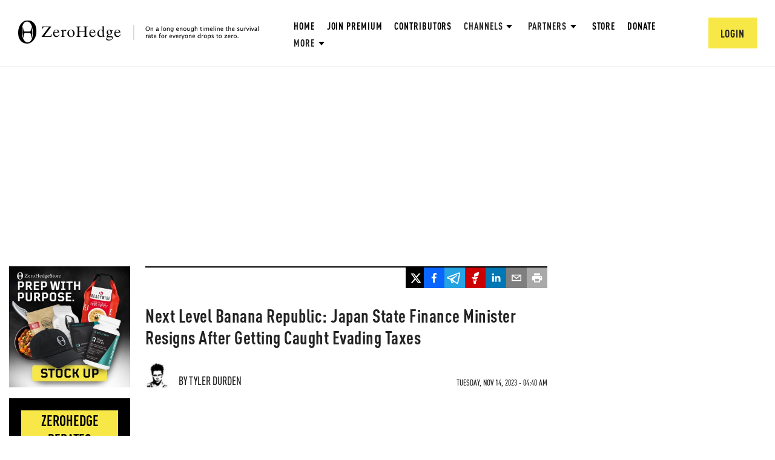

--- FILE ---
content_type: text/html; charset=utf-8
request_url: https://www.google.com/recaptcha/api2/anchor?ar=1&k=6Lf9pkArAAAAAKgScK2yiz-5_oR0SY35KUtoHodU&co=aHR0cHM6Ly93d3cuemVyb2hlZGdlLmNvbTo0NDM.&hl=en&v=7gg7H51Q-naNfhmCP3_R47ho&size=invisible&anchor-ms=20000&execute-ms=15000&cb=2wx7oxge59sv
body_size: 48171
content:
<!DOCTYPE HTML><html dir="ltr" lang="en"><head><meta http-equiv="Content-Type" content="text/html; charset=UTF-8">
<meta http-equiv="X-UA-Compatible" content="IE=edge">
<title>reCAPTCHA</title>
<style type="text/css">
/* cyrillic-ext */
@font-face {
  font-family: 'Roboto';
  font-style: normal;
  font-weight: 400;
  font-stretch: 100%;
  src: url(//fonts.gstatic.com/s/roboto/v48/KFO7CnqEu92Fr1ME7kSn66aGLdTylUAMa3GUBHMdazTgWw.woff2) format('woff2');
  unicode-range: U+0460-052F, U+1C80-1C8A, U+20B4, U+2DE0-2DFF, U+A640-A69F, U+FE2E-FE2F;
}
/* cyrillic */
@font-face {
  font-family: 'Roboto';
  font-style: normal;
  font-weight: 400;
  font-stretch: 100%;
  src: url(//fonts.gstatic.com/s/roboto/v48/KFO7CnqEu92Fr1ME7kSn66aGLdTylUAMa3iUBHMdazTgWw.woff2) format('woff2');
  unicode-range: U+0301, U+0400-045F, U+0490-0491, U+04B0-04B1, U+2116;
}
/* greek-ext */
@font-face {
  font-family: 'Roboto';
  font-style: normal;
  font-weight: 400;
  font-stretch: 100%;
  src: url(//fonts.gstatic.com/s/roboto/v48/KFO7CnqEu92Fr1ME7kSn66aGLdTylUAMa3CUBHMdazTgWw.woff2) format('woff2');
  unicode-range: U+1F00-1FFF;
}
/* greek */
@font-face {
  font-family: 'Roboto';
  font-style: normal;
  font-weight: 400;
  font-stretch: 100%;
  src: url(//fonts.gstatic.com/s/roboto/v48/KFO7CnqEu92Fr1ME7kSn66aGLdTylUAMa3-UBHMdazTgWw.woff2) format('woff2');
  unicode-range: U+0370-0377, U+037A-037F, U+0384-038A, U+038C, U+038E-03A1, U+03A3-03FF;
}
/* math */
@font-face {
  font-family: 'Roboto';
  font-style: normal;
  font-weight: 400;
  font-stretch: 100%;
  src: url(//fonts.gstatic.com/s/roboto/v48/KFO7CnqEu92Fr1ME7kSn66aGLdTylUAMawCUBHMdazTgWw.woff2) format('woff2');
  unicode-range: U+0302-0303, U+0305, U+0307-0308, U+0310, U+0312, U+0315, U+031A, U+0326-0327, U+032C, U+032F-0330, U+0332-0333, U+0338, U+033A, U+0346, U+034D, U+0391-03A1, U+03A3-03A9, U+03B1-03C9, U+03D1, U+03D5-03D6, U+03F0-03F1, U+03F4-03F5, U+2016-2017, U+2034-2038, U+203C, U+2040, U+2043, U+2047, U+2050, U+2057, U+205F, U+2070-2071, U+2074-208E, U+2090-209C, U+20D0-20DC, U+20E1, U+20E5-20EF, U+2100-2112, U+2114-2115, U+2117-2121, U+2123-214F, U+2190, U+2192, U+2194-21AE, U+21B0-21E5, U+21F1-21F2, U+21F4-2211, U+2213-2214, U+2216-22FF, U+2308-230B, U+2310, U+2319, U+231C-2321, U+2336-237A, U+237C, U+2395, U+239B-23B7, U+23D0, U+23DC-23E1, U+2474-2475, U+25AF, U+25B3, U+25B7, U+25BD, U+25C1, U+25CA, U+25CC, U+25FB, U+266D-266F, U+27C0-27FF, U+2900-2AFF, U+2B0E-2B11, U+2B30-2B4C, U+2BFE, U+3030, U+FF5B, U+FF5D, U+1D400-1D7FF, U+1EE00-1EEFF;
}
/* symbols */
@font-face {
  font-family: 'Roboto';
  font-style: normal;
  font-weight: 400;
  font-stretch: 100%;
  src: url(//fonts.gstatic.com/s/roboto/v48/KFO7CnqEu92Fr1ME7kSn66aGLdTylUAMaxKUBHMdazTgWw.woff2) format('woff2');
  unicode-range: U+0001-000C, U+000E-001F, U+007F-009F, U+20DD-20E0, U+20E2-20E4, U+2150-218F, U+2190, U+2192, U+2194-2199, U+21AF, U+21E6-21F0, U+21F3, U+2218-2219, U+2299, U+22C4-22C6, U+2300-243F, U+2440-244A, U+2460-24FF, U+25A0-27BF, U+2800-28FF, U+2921-2922, U+2981, U+29BF, U+29EB, U+2B00-2BFF, U+4DC0-4DFF, U+FFF9-FFFB, U+10140-1018E, U+10190-1019C, U+101A0, U+101D0-101FD, U+102E0-102FB, U+10E60-10E7E, U+1D2C0-1D2D3, U+1D2E0-1D37F, U+1F000-1F0FF, U+1F100-1F1AD, U+1F1E6-1F1FF, U+1F30D-1F30F, U+1F315, U+1F31C, U+1F31E, U+1F320-1F32C, U+1F336, U+1F378, U+1F37D, U+1F382, U+1F393-1F39F, U+1F3A7-1F3A8, U+1F3AC-1F3AF, U+1F3C2, U+1F3C4-1F3C6, U+1F3CA-1F3CE, U+1F3D4-1F3E0, U+1F3ED, U+1F3F1-1F3F3, U+1F3F5-1F3F7, U+1F408, U+1F415, U+1F41F, U+1F426, U+1F43F, U+1F441-1F442, U+1F444, U+1F446-1F449, U+1F44C-1F44E, U+1F453, U+1F46A, U+1F47D, U+1F4A3, U+1F4B0, U+1F4B3, U+1F4B9, U+1F4BB, U+1F4BF, U+1F4C8-1F4CB, U+1F4D6, U+1F4DA, U+1F4DF, U+1F4E3-1F4E6, U+1F4EA-1F4ED, U+1F4F7, U+1F4F9-1F4FB, U+1F4FD-1F4FE, U+1F503, U+1F507-1F50B, U+1F50D, U+1F512-1F513, U+1F53E-1F54A, U+1F54F-1F5FA, U+1F610, U+1F650-1F67F, U+1F687, U+1F68D, U+1F691, U+1F694, U+1F698, U+1F6AD, U+1F6B2, U+1F6B9-1F6BA, U+1F6BC, U+1F6C6-1F6CF, U+1F6D3-1F6D7, U+1F6E0-1F6EA, U+1F6F0-1F6F3, U+1F6F7-1F6FC, U+1F700-1F7FF, U+1F800-1F80B, U+1F810-1F847, U+1F850-1F859, U+1F860-1F887, U+1F890-1F8AD, U+1F8B0-1F8BB, U+1F8C0-1F8C1, U+1F900-1F90B, U+1F93B, U+1F946, U+1F984, U+1F996, U+1F9E9, U+1FA00-1FA6F, U+1FA70-1FA7C, U+1FA80-1FA89, U+1FA8F-1FAC6, U+1FACE-1FADC, U+1FADF-1FAE9, U+1FAF0-1FAF8, U+1FB00-1FBFF;
}
/* vietnamese */
@font-face {
  font-family: 'Roboto';
  font-style: normal;
  font-weight: 400;
  font-stretch: 100%;
  src: url(//fonts.gstatic.com/s/roboto/v48/KFO7CnqEu92Fr1ME7kSn66aGLdTylUAMa3OUBHMdazTgWw.woff2) format('woff2');
  unicode-range: U+0102-0103, U+0110-0111, U+0128-0129, U+0168-0169, U+01A0-01A1, U+01AF-01B0, U+0300-0301, U+0303-0304, U+0308-0309, U+0323, U+0329, U+1EA0-1EF9, U+20AB;
}
/* latin-ext */
@font-face {
  font-family: 'Roboto';
  font-style: normal;
  font-weight: 400;
  font-stretch: 100%;
  src: url(//fonts.gstatic.com/s/roboto/v48/KFO7CnqEu92Fr1ME7kSn66aGLdTylUAMa3KUBHMdazTgWw.woff2) format('woff2');
  unicode-range: U+0100-02BA, U+02BD-02C5, U+02C7-02CC, U+02CE-02D7, U+02DD-02FF, U+0304, U+0308, U+0329, U+1D00-1DBF, U+1E00-1E9F, U+1EF2-1EFF, U+2020, U+20A0-20AB, U+20AD-20C0, U+2113, U+2C60-2C7F, U+A720-A7FF;
}
/* latin */
@font-face {
  font-family: 'Roboto';
  font-style: normal;
  font-weight: 400;
  font-stretch: 100%;
  src: url(//fonts.gstatic.com/s/roboto/v48/KFO7CnqEu92Fr1ME7kSn66aGLdTylUAMa3yUBHMdazQ.woff2) format('woff2');
  unicode-range: U+0000-00FF, U+0131, U+0152-0153, U+02BB-02BC, U+02C6, U+02DA, U+02DC, U+0304, U+0308, U+0329, U+2000-206F, U+20AC, U+2122, U+2191, U+2193, U+2212, U+2215, U+FEFF, U+FFFD;
}
/* cyrillic-ext */
@font-face {
  font-family: 'Roboto';
  font-style: normal;
  font-weight: 500;
  font-stretch: 100%;
  src: url(//fonts.gstatic.com/s/roboto/v48/KFO7CnqEu92Fr1ME7kSn66aGLdTylUAMa3GUBHMdazTgWw.woff2) format('woff2');
  unicode-range: U+0460-052F, U+1C80-1C8A, U+20B4, U+2DE0-2DFF, U+A640-A69F, U+FE2E-FE2F;
}
/* cyrillic */
@font-face {
  font-family: 'Roboto';
  font-style: normal;
  font-weight: 500;
  font-stretch: 100%;
  src: url(//fonts.gstatic.com/s/roboto/v48/KFO7CnqEu92Fr1ME7kSn66aGLdTylUAMa3iUBHMdazTgWw.woff2) format('woff2');
  unicode-range: U+0301, U+0400-045F, U+0490-0491, U+04B0-04B1, U+2116;
}
/* greek-ext */
@font-face {
  font-family: 'Roboto';
  font-style: normal;
  font-weight: 500;
  font-stretch: 100%;
  src: url(//fonts.gstatic.com/s/roboto/v48/KFO7CnqEu92Fr1ME7kSn66aGLdTylUAMa3CUBHMdazTgWw.woff2) format('woff2');
  unicode-range: U+1F00-1FFF;
}
/* greek */
@font-face {
  font-family: 'Roboto';
  font-style: normal;
  font-weight: 500;
  font-stretch: 100%;
  src: url(//fonts.gstatic.com/s/roboto/v48/KFO7CnqEu92Fr1ME7kSn66aGLdTylUAMa3-UBHMdazTgWw.woff2) format('woff2');
  unicode-range: U+0370-0377, U+037A-037F, U+0384-038A, U+038C, U+038E-03A1, U+03A3-03FF;
}
/* math */
@font-face {
  font-family: 'Roboto';
  font-style: normal;
  font-weight: 500;
  font-stretch: 100%;
  src: url(//fonts.gstatic.com/s/roboto/v48/KFO7CnqEu92Fr1ME7kSn66aGLdTylUAMawCUBHMdazTgWw.woff2) format('woff2');
  unicode-range: U+0302-0303, U+0305, U+0307-0308, U+0310, U+0312, U+0315, U+031A, U+0326-0327, U+032C, U+032F-0330, U+0332-0333, U+0338, U+033A, U+0346, U+034D, U+0391-03A1, U+03A3-03A9, U+03B1-03C9, U+03D1, U+03D5-03D6, U+03F0-03F1, U+03F4-03F5, U+2016-2017, U+2034-2038, U+203C, U+2040, U+2043, U+2047, U+2050, U+2057, U+205F, U+2070-2071, U+2074-208E, U+2090-209C, U+20D0-20DC, U+20E1, U+20E5-20EF, U+2100-2112, U+2114-2115, U+2117-2121, U+2123-214F, U+2190, U+2192, U+2194-21AE, U+21B0-21E5, U+21F1-21F2, U+21F4-2211, U+2213-2214, U+2216-22FF, U+2308-230B, U+2310, U+2319, U+231C-2321, U+2336-237A, U+237C, U+2395, U+239B-23B7, U+23D0, U+23DC-23E1, U+2474-2475, U+25AF, U+25B3, U+25B7, U+25BD, U+25C1, U+25CA, U+25CC, U+25FB, U+266D-266F, U+27C0-27FF, U+2900-2AFF, U+2B0E-2B11, U+2B30-2B4C, U+2BFE, U+3030, U+FF5B, U+FF5D, U+1D400-1D7FF, U+1EE00-1EEFF;
}
/* symbols */
@font-face {
  font-family: 'Roboto';
  font-style: normal;
  font-weight: 500;
  font-stretch: 100%;
  src: url(//fonts.gstatic.com/s/roboto/v48/KFO7CnqEu92Fr1ME7kSn66aGLdTylUAMaxKUBHMdazTgWw.woff2) format('woff2');
  unicode-range: U+0001-000C, U+000E-001F, U+007F-009F, U+20DD-20E0, U+20E2-20E4, U+2150-218F, U+2190, U+2192, U+2194-2199, U+21AF, U+21E6-21F0, U+21F3, U+2218-2219, U+2299, U+22C4-22C6, U+2300-243F, U+2440-244A, U+2460-24FF, U+25A0-27BF, U+2800-28FF, U+2921-2922, U+2981, U+29BF, U+29EB, U+2B00-2BFF, U+4DC0-4DFF, U+FFF9-FFFB, U+10140-1018E, U+10190-1019C, U+101A0, U+101D0-101FD, U+102E0-102FB, U+10E60-10E7E, U+1D2C0-1D2D3, U+1D2E0-1D37F, U+1F000-1F0FF, U+1F100-1F1AD, U+1F1E6-1F1FF, U+1F30D-1F30F, U+1F315, U+1F31C, U+1F31E, U+1F320-1F32C, U+1F336, U+1F378, U+1F37D, U+1F382, U+1F393-1F39F, U+1F3A7-1F3A8, U+1F3AC-1F3AF, U+1F3C2, U+1F3C4-1F3C6, U+1F3CA-1F3CE, U+1F3D4-1F3E0, U+1F3ED, U+1F3F1-1F3F3, U+1F3F5-1F3F7, U+1F408, U+1F415, U+1F41F, U+1F426, U+1F43F, U+1F441-1F442, U+1F444, U+1F446-1F449, U+1F44C-1F44E, U+1F453, U+1F46A, U+1F47D, U+1F4A3, U+1F4B0, U+1F4B3, U+1F4B9, U+1F4BB, U+1F4BF, U+1F4C8-1F4CB, U+1F4D6, U+1F4DA, U+1F4DF, U+1F4E3-1F4E6, U+1F4EA-1F4ED, U+1F4F7, U+1F4F9-1F4FB, U+1F4FD-1F4FE, U+1F503, U+1F507-1F50B, U+1F50D, U+1F512-1F513, U+1F53E-1F54A, U+1F54F-1F5FA, U+1F610, U+1F650-1F67F, U+1F687, U+1F68D, U+1F691, U+1F694, U+1F698, U+1F6AD, U+1F6B2, U+1F6B9-1F6BA, U+1F6BC, U+1F6C6-1F6CF, U+1F6D3-1F6D7, U+1F6E0-1F6EA, U+1F6F0-1F6F3, U+1F6F7-1F6FC, U+1F700-1F7FF, U+1F800-1F80B, U+1F810-1F847, U+1F850-1F859, U+1F860-1F887, U+1F890-1F8AD, U+1F8B0-1F8BB, U+1F8C0-1F8C1, U+1F900-1F90B, U+1F93B, U+1F946, U+1F984, U+1F996, U+1F9E9, U+1FA00-1FA6F, U+1FA70-1FA7C, U+1FA80-1FA89, U+1FA8F-1FAC6, U+1FACE-1FADC, U+1FADF-1FAE9, U+1FAF0-1FAF8, U+1FB00-1FBFF;
}
/* vietnamese */
@font-face {
  font-family: 'Roboto';
  font-style: normal;
  font-weight: 500;
  font-stretch: 100%;
  src: url(//fonts.gstatic.com/s/roboto/v48/KFO7CnqEu92Fr1ME7kSn66aGLdTylUAMa3OUBHMdazTgWw.woff2) format('woff2');
  unicode-range: U+0102-0103, U+0110-0111, U+0128-0129, U+0168-0169, U+01A0-01A1, U+01AF-01B0, U+0300-0301, U+0303-0304, U+0308-0309, U+0323, U+0329, U+1EA0-1EF9, U+20AB;
}
/* latin-ext */
@font-face {
  font-family: 'Roboto';
  font-style: normal;
  font-weight: 500;
  font-stretch: 100%;
  src: url(//fonts.gstatic.com/s/roboto/v48/KFO7CnqEu92Fr1ME7kSn66aGLdTylUAMa3KUBHMdazTgWw.woff2) format('woff2');
  unicode-range: U+0100-02BA, U+02BD-02C5, U+02C7-02CC, U+02CE-02D7, U+02DD-02FF, U+0304, U+0308, U+0329, U+1D00-1DBF, U+1E00-1E9F, U+1EF2-1EFF, U+2020, U+20A0-20AB, U+20AD-20C0, U+2113, U+2C60-2C7F, U+A720-A7FF;
}
/* latin */
@font-face {
  font-family: 'Roboto';
  font-style: normal;
  font-weight: 500;
  font-stretch: 100%;
  src: url(//fonts.gstatic.com/s/roboto/v48/KFO7CnqEu92Fr1ME7kSn66aGLdTylUAMa3yUBHMdazQ.woff2) format('woff2');
  unicode-range: U+0000-00FF, U+0131, U+0152-0153, U+02BB-02BC, U+02C6, U+02DA, U+02DC, U+0304, U+0308, U+0329, U+2000-206F, U+20AC, U+2122, U+2191, U+2193, U+2212, U+2215, U+FEFF, U+FFFD;
}
/* cyrillic-ext */
@font-face {
  font-family: 'Roboto';
  font-style: normal;
  font-weight: 900;
  font-stretch: 100%;
  src: url(//fonts.gstatic.com/s/roboto/v48/KFO7CnqEu92Fr1ME7kSn66aGLdTylUAMa3GUBHMdazTgWw.woff2) format('woff2');
  unicode-range: U+0460-052F, U+1C80-1C8A, U+20B4, U+2DE0-2DFF, U+A640-A69F, U+FE2E-FE2F;
}
/* cyrillic */
@font-face {
  font-family: 'Roboto';
  font-style: normal;
  font-weight: 900;
  font-stretch: 100%;
  src: url(//fonts.gstatic.com/s/roboto/v48/KFO7CnqEu92Fr1ME7kSn66aGLdTylUAMa3iUBHMdazTgWw.woff2) format('woff2');
  unicode-range: U+0301, U+0400-045F, U+0490-0491, U+04B0-04B1, U+2116;
}
/* greek-ext */
@font-face {
  font-family: 'Roboto';
  font-style: normal;
  font-weight: 900;
  font-stretch: 100%;
  src: url(//fonts.gstatic.com/s/roboto/v48/KFO7CnqEu92Fr1ME7kSn66aGLdTylUAMa3CUBHMdazTgWw.woff2) format('woff2');
  unicode-range: U+1F00-1FFF;
}
/* greek */
@font-face {
  font-family: 'Roboto';
  font-style: normal;
  font-weight: 900;
  font-stretch: 100%;
  src: url(//fonts.gstatic.com/s/roboto/v48/KFO7CnqEu92Fr1ME7kSn66aGLdTylUAMa3-UBHMdazTgWw.woff2) format('woff2');
  unicode-range: U+0370-0377, U+037A-037F, U+0384-038A, U+038C, U+038E-03A1, U+03A3-03FF;
}
/* math */
@font-face {
  font-family: 'Roboto';
  font-style: normal;
  font-weight: 900;
  font-stretch: 100%;
  src: url(//fonts.gstatic.com/s/roboto/v48/KFO7CnqEu92Fr1ME7kSn66aGLdTylUAMawCUBHMdazTgWw.woff2) format('woff2');
  unicode-range: U+0302-0303, U+0305, U+0307-0308, U+0310, U+0312, U+0315, U+031A, U+0326-0327, U+032C, U+032F-0330, U+0332-0333, U+0338, U+033A, U+0346, U+034D, U+0391-03A1, U+03A3-03A9, U+03B1-03C9, U+03D1, U+03D5-03D6, U+03F0-03F1, U+03F4-03F5, U+2016-2017, U+2034-2038, U+203C, U+2040, U+2043, U+2047, U+2050, U+2057, U+205F, U+2070-2071, U+2074-208E, U+2090-209C, U+20D0-20DC, U+20E1, U+20E5-20EF, U+2100-2112, U+2114-2115, U+2117-2121, U+2123-214F, U+2190, U+2192, U+2194-21AE, U+21B0-21E5, U+21F1-21F2, U+21F4-2211, U+2213-2214, U+2216-22FF, U+2308-230B, U+2310, U+2319, U+231C-2321, U+2336-237A, U+237C, U+2395, U+239B-23B7, U+23D0, U+23DC-23E1, U+2474-2475, U+25AF, U+25B3, U+25B7, U+25BD, U+25C1, U+25CA, U+25CC, U+25FB, U+266D-266F, U+27C0-27FF, U+2900-2AFF, U+2B0E-2B11, U+2B30-2B4C, U+2BFE, U+3030, U+FF5B, U+FF5D, U+1D400-1D7FF, U+1EE00-1EEFF;
}
/* symbols */
@font-face {
  font-family: 'Roboto';
  font-style: normal;
  font-weight: 900;
  font-stretch: 100%;
  src: url(//fonts.gstatic.com/s/roboto/v48/KFO7CnqEu92Fr1ME7kSn66aGLdTylUAMaxKUBHMdazTgWw.woff2) format('woff2');
  unicode-range: U+0001-000C, U+000E-001F, U+007F-009F, U+20DD-20E0, U+20E2-20E4, U+2150-218F, U+2190, U+2192, U+2194-2199, U+21AF, U+21E6-21F0, U+21F3, U+2218-2219, U+2299, U+22C4-22C6, U+2300-243F, U+2440-244A, U+2460-24FF, U+25A0-27BF, U+2800-28FF, U+2921-2922, U+2981, U+29BF, U+29EB, U+2B00-2BFF, U+4DC0-4DFF, U+FFF9-FFFB, U+10140-1018E, U+10190-1019C, U+101A0, U+101D0-101FD, U+102E0-102FB, U+10E60-10E7E, U+1D2C0-1D2D3, U+1D2E0-1D37F, U+1F000-1F0FF, U+1F100-1F1AD, U+1F1E6-1F1FF, U+1F30D-1F30F, U+1F315, U+1F31C, U+1F31E, U+1F320-1F32C, U+1F336, U+1F378, U+1F37D, U+1F382, U+1F393-1F39F, U+1F3A7-1F3A8, U+1F3AC-1F3AF, U+1F3C2, U+1F3C4-1F3C6, U+1F3CA-1F3CE, U+1F3D4-1F3E0, U+1F3ED, U+1F3F1-1F3F3, U+1F3F5-1F3F7, U+1F408, U+1F415, U+1F41F, U+1F426, U+1F43F, U+1F441-1F442, U+1F444, U+1F446-1F449, U+1F44C-1F44E, U+1F453, U+1F46A, U+1F47D, U+1F4A3, U+1F4B0, U+1F4B3, U+1F4B9, U+1F4BB, U+1F4BF, U+1F4C8-1F4CB, U+1F4D6, U+1F4DA, U+1F4DF, U+1F4E3-1F4E6, U+1F4EA-1F4ED, U+1F4F7, U+1F4F9-1F4FB, U+1F4FD-1F4FE, U+1F503, U+1F507-1F50B, U+1F50D, U+1F512-1F513, U+1F53E-1F54A, U+1F54F-1F5FA, U+1F610, U+1F650-1F67F, U+1F687, U+1F68D, U+1F691, U+1F694, U+1F698, U+1F6AD, U+1F6B2, U+1F6B9-1F6BA, U+1F6BC, U+1F6C6-1F6CF, U+1F6D3-1F6D7, U+1F6E0-1F6EA, U+1F6F0-1F6F3, U+1F6F7-1F6FC, U+1F700-1F7FF, U+1F800-1F80B, U+1F810-1F847, U+1F850-1F859, U+1F860-1F887, U+1F890-1F8AD, U+1F8B0-1F8BB, U+1F8C0-1F8C1, U+1F900-1F90B, U+1F93B, U+1F946, U+1F984, U+1F996, U+1F9E9, U+1FA00-1FA6F, U+1FA70-1FA7C, U+1FA80-1FA89, U+1FA8F-1FAC6, U+1FACE-1FADC, U+1FADF-1FAE9, U+1FAF0-1FAF8, U+1FB00-1FBFF;
}
/* vietnamese */
@font-face {
  font-family: 'Roboto';
  font-style: normal;
  font-weight: 900;
  font-stretch: 100%;
  src: url(//fonts.gstatic.com/s/roboto/v48/KFO7CnqEu92Fr1ME7kSn66aGLdTylUAMa3OUBHMdazTgWw.woff2) format('woff2');
  unicode-range: U+0102-0103, U+0110-0111, U+0128-0129, U+0168-0169, U+01A0-01A1, U+01AF-01B0, U+0300-0301, U+0303-0304, U+0308-0309, U+0323, U+0329, U+1EA0-1EF9, U+20AB;
}
/* latin-ext */
@font-face {
  font-family: 'Roboto';
  font-style: normal;
  font-weight: 900;
  font-stretch: 100%;
  src: url(//fonts.gstatic.com/s/roboto/v48/KFO7CnqEu92Fr1ME7kSn66aGLdTylUAMa3KUBHMdazTgWw.woff2) format('woff2');
  unicode-range: U+0100-02BA, U+02BD-02C5, U+02C7-02CC, U+02CE-02D7, U+02DD-02FF, U+0304, U+0308, U+0329, U+1D00-1DBF, U+1E00-1E9F, U+1EF2-1EFF, U+2020, U+20A0-20AB, U+20AD-20C0, U+2113, U+2C60-2C7F, U+A720-A7FF;
}
/* latin */
@font-face {
  font-family: 'Roboto';
  font-style: normal;
  font-weight: 900;
  font-stretch: 100%;
  src: url(//fonts.gstatic.com/s/roboto/v48/KFO7CnqEu92Fr1ME7kSn66aGLdTylUAMa3yUBHMdazQ.woff2) format('woff2');
  unicode-range: U+0000-00FF, U+0131, U+0152-0153, U+02BB-02BC, U+02C6, U+02DA, U+02DC, U+0304, U+0308, U+0329, U+2000-206F, U+20AC, U+2122, U+2191, U+2193, U+2212, U+2215, U+FEFF, U+FFFD;
}

</style>
<link rel="stylesheet" type="text/css" href="https://www.gstatic.com/recaptcha/releases/7gg7H51Q-naNfhmCP3_R47ho/styles__ltr.css">
<script nonce="S5bi4I3EOGEfyGoqKPSBLw" type="text/javascript">window['__recaptcha_api'] = 'https://www.google.com/recaptcha/api2/';</script>
<script type="text/javascript" src="https://www.gstatic.com/recaptcha/releases/7gg7H51Q-naNfhmCP3_R47ho/recaptcha__en.js" nonce="S5bi4I3EOGEfyGoqKPSBLw">
      
    </script></head>
<body><div id="rc-anchor-alert" class="rc-anchor-alert"></div>
<input type="hidden" id="recaptcha-token" value="[base64]">
<script type="text/javascript" nonce="S5bi4I3EOGEfyGoqKPSBLw">
      recaptcha.anchor.Main.init("[\x22ainput\x22,[\x22bgdata\x22,\x22\x22,\[base64]/[base64]/bmV3IFpbdF0obVswXSk6Sz09Mj9uZXcgWlt0XShtWzBdLG1bMV0pOks9PTM/bmV3IFpbdF0obVswXSxtWzFdLG1bMl0pOks9PTQ/[base64]/[base64]/[base64]/[base64]/[base64]/[base64]/[base64]/[base64]/[base64]/[base64]/[base64]/[base64]/[base64]/[base64]\\u003d\\u003d\x22,\[base64]\x22,\x22wqlMwr1mwoFkw4R5O8KnJRvCrsOMw7zCucKVWHhHwoJ5WDt+w4vDvnPCrUIrTsOtCkPDqlDDncKKwp7DkggTw4DCqcKzw68kX8KVwr/[base64]/w4YIw453OyMON31bw7jCq8O2U0JNEcOew47ClsORwqB7wonDnk5zMcK9w5x/IRDCosKtw7XDvmXDpgnDvMKsw6dfUg1pw4UUw4fDjcK2w6xbwozDgRErwozCjsOyHkd5wqBTw7cNw5g4wr8hGsOvw41qVm4nFWzCsVYUFUk4wp7CgXtmBmDDkQjDq8KGAsO2QWzChXp/[base64]/w5o9IVBJw7koJ2sKUwjChXo7w6vDh8Knw6zCoMKOVMOUAsOww7NBwrlja2TCtDgLPHgrwpbDsysnw7zDmcK8w6IuVwFxwo7CucKwTG/[base64]/[base64]/DokR5w6bChFDDo8KqFQV1w5PCkVFDwrvDvi5tT3/DqjDChDbCmMObwpbDv8OWfWHClB7DosO+KB12w7/[base64]/[base64]/CsMKEKMKsw4cCfkpCIVTCtcKXw6TClcKawp3DiQVuAWUJWgvCmsKNSMOpScK+w7HDlMOaw7ZQd8OeNsKHw4TDgsOAwqvCnCYjNMKJDEtEPcKzw709ZcKbTcKSw5/CrMKlfwNrEErDhsOrZ8KyUlV3e2PDhcOsNVBRGEcYwoFww6MHBcKUwqJ2w7nDiQlqaTPCrMKWwoZ9wp0KeRI4w4fCt8KYGcK8TD3CjsObw5XCnsKrw6TDmcKrwqjCoyHDv8K0wr0gwr7Cr8KHCWLCjhVLJcKywo/[base64]/woXClTvDmD3ClsOaUVtLwr8HUiTCrw/Dlh3CpMKvOCR2woXDvUzCq8Ofw4/DmMKZcX8OcMOnwrTCqgrDlMKhAExzw7gHwqPDm2TDsQI8L8Onw6XCjcOXPljDv8KqQznCtcO7TDrCrsOMR0zCrGo6L8KRX8OLwoLCrsKJwpTCrl/DksKJwp9IUMO1wpVWwrrCrXrCvwPDqMK9O1HCkirChMOPLmTCqsOQw7bCu0toC8OaXlLDrMKiR8OzesKSw7c4wrRzwqvCs8Omwp/ClMKYwpx/wqTCtcOPw6zDmlPDkARwWRURcixawpdqeMOjw7xlwozDoydTAXLDkGAow4Mxwq9Lw5LDnh7CiXk0w4bCkUNhwpvDnSvCjHB9wrIFw7wswrICRU/[base64]/Cqxh3wqVXEybDjcKmVcOlPcKGWsKUw7PCukVOw6jCiMKawrV1wqDCjGvDi8OrQsOWw6VFwrbCsgzCtVxQShjCvMOUw4BGXxzCoWHDtMO6YU/[base64]/[base64]/XXzCqzpVwqknNHPDtFgnWMOIwofDnXDCinVQdsOXUiRfwojDk2Isw4UWR8KqwqvCv8O3ecOFw6DClQ/[base64]/[base64]/[base64]/Du3rDt8OsJxIKw6dtwrjCsTXCmjjCqTLDn8O/wpbCtcKCHMO3w7ZMI8Oww40LwptDYcOKGwPCuwERwoDDj8K4w4vDlXzDh3TCiRllHsO1f8K5FVLCksObw61Jwr8tXTXDjSvDpsO5wp7ClsKowp7DhMKmwrbCvlTDiwUOMwzCkyxow7rDi8O2CXwRHBNtw4/[base64]/bGYXQsOmwokRMABWw4oDwrJWw57Du8KTwpU0w5xTw4vDhxdXFMOmw7PDlcKLwoHDiiDCmcKHD2Yfw6M+MsK7w49QD1TCiX7CilcYwqPDtCbDoXfCksKOWcO0wp5RwrfCrUzCgGfDq8KODwLDgsK3ecK2w4/DnnNHKlPCvsOORXDCn2xuw43DoMKxe0/DssOrwq5DwqArBsKbE8O0SU/Cvi/[base64]/[base64]/DssKGCMOaw6gNRQ/CnRzCqyHCojUpQRfCt17Dm8OWK3o2w5Jrw5HCjVZ7fhsDGcK6HnrClcOWUsKdwr9DQMKxwok9w7LDgcOTw5ANw4g2w7sXZ8KDw5syMWTDsSBfw5cBw4HCn8OVMw4lDMO9ET/CkV/[base64]/CumEzM8KOw4DDkcK1wqnDhsKAw6R4wqN/w63DjMKMRcKIwrvCg1LCgsKgR1fDkcOYwqUfNS7DvcO5NcOXAsOEw7XCrcO8PR7Cn3vDpcKKwowow4lZwpFQI105LkRpwqDCuUPDvwVaE2kRw6JwIzADQsK/fXMKw7MyD301wpIQKMKsUsKoIwvDiDzCicOQw4XDuxrCt8OHN0kwEU/DjMKKw6jCsMO7SMO3CsKPw6bCi1vCucK/XVLDu8KARcO3w7nDr8KIH1/CkSvDgyTCu8OUTMKpY8OrasK3w5R0EcK0wqfCk8OeBgvCtHB8wqHCin18wopKw7zCucOCw50kIcO0wrnDuVTCq3PDmsKPDHx9ZMOXw7DDnsKwLEZBw6HCpsKVwqZGMMOfw6fDonVjw7zDhSpuwrfDkiw7wr1IQMK/wrIjwplwdsOgXUrCjgdsIMKTwqvCj8Ouw4rDicK3w5VLEWzCmsOiw6rCrTlTJ8OQw7BZEMOBw7ZFXcKHw63Dmgx6w6NEwqLCrApHX8OLwoPDrcOfC8K5w4LDk8KoUsKpwpbDnQFNXisgQC/Cg8OTw5dkFMOUVR5Iw4rDi2bDmz7DmFshT8Kyw5QRcMKQwpUVw4PDu8OoKn7CucO/f0PCgzLCtMO7EcKdw4rCoXhKwpPCu8O5wozDvMKXwrHCm0c/MMOWGXt3w5rCncK/wqnDjcOJw57DuMKUwr53w4RcacKPw7vCuhUmWHA+w4Q/[base64]/DtgwGD8KVwoPCnMKNw6A/NMOpI8OhwrzCtcOwBmvDusOLwpgDwpUWw7zDrcODVWDCscKuMsOww67CusKdwqcLwrgnACjDn8OHRmfCni/Cg2MZSkReU8OOwrbCqmpvGHfDu8KAJcOIP8OpPCs1GmYDUxbCkkzDmMKXw6/CvcKKwrlLw4fDlwfCgSLCuhPCi8Oyw4bCtcOkwoVtw4oaIGZKdlgMw7/[base64]/DusKfwpBwwrEDwr8EPsKVwpfCsx8sAsOxw6wke8K8MMKwb8O6LzV0GcKRJsO7ZWgiE1dKw79kw5nDlUc5dMKuJEMQw6JzNkfChxLDq8O0wq0Nwr/CrsKOwp7DvXrDv0s1wod1XMO9w5kTw7rDlMOYNMK6w7XCoGNaw78JL8KLw68gOFsow6vCoMKlNMObw5ASGH/CgcOGUMOowovCvsK7w51HJMOxw6nChsKafcKcdiLCv8Kpw7XCpz/Dk0jCl8KgwrrCm8KpWcOHw4/DncORcGLCgEbDoHvDqcO1w5xGwoPDp3d+w7B8w6kPK8Kjw4/CoTfCocOWO8KkbWFAKMKdRgPChMOJTh5TFcOCHcKlw6cbw43CsxY/FMOBwrhpWyPDqMKJw4zDtsKCwrZ/w6jClWI3XsK3w5MxYhzDrsOAasKPwrPDlMONQsOPScK/wqVEQUJuwo7CqCJXUcKnwo7CqCYGXMKxwrBAwqIrLAtBwp1cOWQUwpJNwqRpVRBHw4DDoMO+wrE0wqBNIB/[base64]/DgN5wprCqMOlUmEzwo/Dk8K+wqLDvsOzUcKLw6PDvMOrw5Nmw5/ClMO9w4USwqLCnsO1w4XDsjdrw4/CgjzDqsKPY0bCkQ7Dqz/[base64]/[base64]/DuxPCtMKeEsK3H8OuaETDj38mQCEXO8OZw58Yw7zDrggkGno+EMKZwoJYXWlsZABBw5F5wqYtJnp6AMKGw6VMw6cQQGd+JG5YJhLCkcKOKlIMwrPCtcKZFMKaFXDChRbCpi07Sg/[base64]/XUfDksOmw4vCuCfCmg7CscOnw7LCnRcPR8KZQWjCiFPCg8Kyw79Gw6rDrcOmwoVUIk/DmQ4iwow4DMOVM39ie8KVwqVEe8OUwr7Do8OWKl7CocKnw57CuRzDuMKyw73ChMKuw5g2w65Pa0VOw47DvgpHecKIw6LCj8KoVMOnw4vDvcOwwodUbFFmE8KHF8Kbwo0bA8OIIcOQOcO2w5LDrV/[base64]/[base64]/CpMK3OcK5w74wXVoaw7PDmsOydAnDosKaw4FMw4TDqlIOwpxEb8K8wo/DpsKOD8KjMCDCtDBnUHDCjcKTL37Cg2zDjsKqwofDi8OVw6M3YifCiCvCkBoZwr1IccKYBcKuK0bDrMKSw51ZwrFYKhbCpW3CgMO/ExdxNzoLEknClMK9woYLw77CjsK1w59yHShwFE8aIMKmFcKfw5AqRsKKw6QNwoRgw4/DvC7CojzCt8KmYUMsw5TCryl1w7vDnsKEw4sDw6FDNcOwwqEpVcKww4kyw6/DosKWa8Krw43DocOoRcKkD8K8dcKzOjLDsCjCnD9Dw5XDoSxULFHCu8OFAsKywpY4wpZCXsOZwo3Dj8KkTz/[base64]/RDnDnCYhKUbCkcKIHXrDsyLDnUrCu3YFw7lhcBPCtcOCb8K4w77CgsKDw6DCi2kBJMK7SSXDjMKww7vCjA3CjwPCicOeVMOHUcKww4pwwonCjT5IMk1/w5ZFwpNfDnVyW3Zlw5FQw5wPwo7DoQJVJ2DCqMO0w65rw51Cw5HDj8KQwqzDjMKyYsO5TSxZw5JlwqcDw58Jw7gHwofDhzPCvU/[base64]/DrMOtM8O5dyLDo8KBw6ttDjlTwqLCn8KBRH3DrRhiw5fDkMKbwpDDkcKcRsKQdR95WFR4wpMbw6FWw49tw5fCoGHDvXXDuwlow6LDllAiw7RxY01Vw7jClzfDsMK/[base64]/Ds8OqUg82wrk+w7cxTcOnRQR/w4/[base64]/DpjMrwoFwM8OiwqbDqMOrw6HCsMO/CVTDuyRmw4TDsMOEKsOsw5Uyw7XDgFrDsiHDgQLCunVGTMOwcAvDmw9yw5PDjFQ/wrJ+w6cALE/CmsKuUcKtQ8KFC8OMWMKVMcOHWj0PFcKIUcOwEEZ0w6rCmCPCimrDghnCqVLDuU1qw7kCEMO5YllYwrTDjSlVCmnCsHMhwrTDiW/Dq8Oow5DCqVhQw4DCuR5Iw57CscO1wqrDkMKEDDrCtsKEPhIvwqcUw7J3wo7Dt1zDrSLDqGUOf8KKw4sBXcKiwrMicUDDmcOAGDJ+JsKgw7HDvjvCmAI9M0Few6TCtsOUYcOjwoZKwrBEwpQnw7dmVsKEw6LDu8KzChrDtsKlwqnCpMOiFH/Cm8KRwq3CmH/DlnnDjcOWQRYDd8KMw61kw6fDqUHDscKfCsOody3Do1bDrsKiJMOqBmIjw58XW8OlwpELC8OUChICwoLDl8OhwoVCwqQYanzDrHE8wr3DpsK9wpXDvcOHwoVfGiHClsKfMm4nwrjDosKhHRY4LsOqwpHCrVDDo8OJWC4sw6fCpMKrFcOwV1LCrMKDw6/CmsKRw7HDpn5Rw5JUZwp0w6tFSEkeEV/DgMOzIj3Cr03CoEbDhMOfLmXCsMKMCW/CvV/Cg3VYGcOBwoXCg3fDnX4AAEzDgFzDrsKewp8xAVQqbMOXeMKrwo7Cu8OvASLDgxbDu8OINMO4wr7DtMKFYkDDkmfDjS9/wqPCjcOcLMOqZwp1IFPChcKfYcO/EsKZEW7DscKXN8KqdB/Dti3Dh8ObHcO6wopGwpbCmcOxwrvDszQyH2vDv0cRwq/CqMKOZMK8woTDgT3Cl8K5w6nDosKJJl7Cj8OmL215wooEXXTDoMO5w6/Dg8KIFVVPwr8uw63DiAIMw4cAKXfCpT46w6TDtA/DjUDDncKDaATDnsKbwovDq8KZw5AIQAsIw7A1JsOzaMOcOkPCusK2wojCqcO7DcKQwrgpBcObwoLCpMKEw4xFI8KxcsKveyDCo8OHwp8hw5dcwp3DskzCusOew6HCixjDpMKLwq/Dt8KEIMOdfFFQw5vDmRNiWsKLwojDlcKpw7vCrsKoVMKvw5rDvcKjB8O9wrDDscKSwpXDll0hLnIyw63CnB7DjHorw41bNTEEwpgFaMOFwo8uwpfDu8KtK8K/O3tGZl7CqsOeNF5AVcKzwoUGK8OPw5vDnHUmU8K/OcOPw6HCiBnDusOLw6VgBcKYwoTDuAkvw5bCuMO3wqEzLiNLTsO9LgjCuHo/wqA1w5LCowjCqibDpsOiw6EJwqjDkEbCo8K/w7/CoALDq8KbMMO0w6ItfSPCs8K3Yy8sw7lBw4PCjMOuw4/Dl8OuQcKQwrRzQAzDqsOQVsKuY8ObesOXwozChW/CpMK8w7PDp3FeOAkmw4tVbyfClMKoS1FUFXNkwrFZw67CvcOXABPCr8OWPGXCucOYw6zCo3nCk8KyTMKjV8K3w61twrorw5vCsArDoX3Cr8KYwqRHQkMqDcKPwrjChn/[base64]/DuScde3fDkcOGwq3DoWMyHGjDtMKRWcK2w5x0wqTDmMOwf3PDmT3CozvCpMOvwpnDlXs0YMKRIcKzI8KbwpAJwq/ClUjCucOAw70PLcKUScKyQMKSRMK+w4xMw4N1wpcxc8ObwqDDh8Kpw6FLwrbDlcKrw6FNwr0bwqEDwojDqgB4w4AlwrnDtsOVwq3DpyvCiU/CsRbDghHDtMOpwqLDl8KLwox5Ii1mOkxtbyrChB3CvMORw67DtMKhH8KKw71KGTfCilcObznDo35mSMOeHcO0OHbCuGfDt07Ct1nDgj/ChsOaCWRfw7PDtMOXDyXCrcKRScODwpRZwpjDkMOJwp/CicOrw4vDiMOSUsOMc2jDscKbfXUQw6LDsRvCrsK6FMKWwqJcwqjCicOow6AuwoHCqnQxHsOhw4A2CXhicUMLFy0Md8KPw7JTUhTCvx/[base64]/esOQWMKcD8Omw63DkDzCv34XLMOkwobClD/DgiIRw63DjMOew67DssKYD0bCv8K2w7skw7PCgcOfw4LDrx/DocKbwr7DjE3CsMK5w5vDt3zDmMKdNxTCtsK6wpfDsHfDtlbDshoPwrNkNsO6asOow63CoBHCkMKtw50PW8KnwrDDs8OPRj1kw5nDpFHCt8O1woNnwqBEHcOfDMO/[base64]/CrcK8w43DrB/DhE9qw6fCnsOkw6URw7nCmcOhUcO9DMOFw6bCp8OBUxhuFwbCo8ONIMKrwqgsIMKjNkjCpcKjOMO/dg3DkVzCgsOAw5TCmm7CqsKMVMOkw6fCgT8ZFR/[base64]/Dm8KMQ306w7Q5GjnDgmLDmcObC8K0woTDvRfChcOHwq9aw5gLwoYXwpJgw5bCoDJ/[base64]/[base64]/[base64]/Cp8OhBcKvwpAgCMOMT8KuaMOLH04IwqjDhsO6DsKcJAF7V8KtRjPDrMK8w7EtS2TDqAjClWvDpMODw7rDpB/Cty3CtsOAwq4gw7B/wpY/wqnCssKVwofCpzB5w59cMUnDn8O2wqJBSFY/[base64]/CnsO/wpFKFh5UwqkiC07CtQ3CrMOBCys2wqbDizoHT3UoeVg8bx7DiWN7w7kXw59Ea8K6w4ltSsOpd8KPwq5Bw74HfQVmw4HDrGRIw417LcOOw5oawqnDp1bCmxUre8OWw7piwqFTeMKTwrjDiQ7DgRbDkMKEw7jCrl11R2tEwqXDpUQuw5/CnUrCtHPCnhB/wqp2U8K0w7IZwoxyw4wyPcKNw63CksONwptmDR3CgcOIJXAbK8KCCsK+FD/[base64]/CrnNvw4LCrWNkw6/Cr8O5eyI5AxPDiCbCnBIZcgxZw4ddwqovEcO9w6LCpMKBYlsqwqtYBRTCvcKAwpNiwqRkwqbDnmvCtsKkBEPCmmJufcOaTTjDlSctbMKCw5VJOCNWXMOKwr1HOMKlZsO7PCIBUFzCu8Kma8OLTg7CtsKDDmvCoArDuWshwrXDpzpQF8OGw57DuzoGXW8Mw6zCsMO/fRJvGcOuMMO1w6LCm0rCo8O9E8O4wpRCw4HCmcOBw77Dt3fCmnzDucOdwpnDv2bDpzfCs8Kuw51jw5ZjwrURXjVww5zCm8KZw5Qww7TDtcKxXcO3wrkSBcKKw5hRYmbCgX0hwqt6w71+wogww4jDucO8GmHCg1/DiivCuyPDpcKNwqLClcOydMKLS8OuXg14w4JdwoXCqzzDocKaEsOEw5gNw4bCmTMyEmHCmmjCq2Fzw7PDmhsDKQzDl8KmQzprw4oNV8KrGi/[base64]/[base64]/CmiHDqS3DjEPDhcKKwqnCgG/CrMKDwprDvTvDp8Oow6fDmAEcwpF2w4Z1w7BJJSksR8KAwqkJw6fDgcOewrrCtsKefRrDkMKsakweZ8KbT8KBaMKaw5F/OsKowo1KPzXDhcONwp/CvzEPwpPDoCvCmQnCp3JKe3Qww7HCrV/CssOZeMOlwodeFsKCI8KOwq3ChkQ+U1AtWcK1w4lfw6Q/wpJxwp/DkTvCvMKxw4sCworCtn4+w69BfsOoMW3CssKTw7zCmlHDssK/w7vCoD9Ww51swq5KwpJNw4I/dcOAIk/Dg2zCh8OofUzDrMKow7rCpsO6MVJ3w5bCh0URSwXCimPDvw81wo8zwojDisOAXTZBw4AUYMKXODTDrXBKcMK1wrbCkCLCqcK9w4o0WAjCrn10FX3CqlIlw6DCqGp1worCiMKrQjXCqsOtw77CqwJ4EEAPw4ZWamLCkXUWwqvDlMK4wrjDuBfCpMKYTG/CkEvDgVRsNjoVw5ozbMOpBsKdw4/DvS/DkX7DnUUhf3sbw6UnAsK0wq9iw7ciZkloHcOrVlTClcOOW2ImworDp2bCuhDDmBfCjlhXYn5Hw5kXw6HCglDCq3jDk8ORw6xNwpjDkl8CLiJww5vCvU0ALRJKFmTCosOtw69Mwqk/w5hNEMKzPsOmw4gDwoxqW0XDkcKrw7hNwq/Dhztow4d7McKxw4HDhcK7X8KQHmDDjMKGw7jDsCJic2gSwpA7D8KkEcKFXUXCncOWwrXDoMO8BcKlF2QiX2t/wovCkwkYw5zCslPChw5rw57CvsKVw5PDlG/ClMKGMkEVSsO2w43DqmR+wq7Dl8ObwovDlcK4Gi7CjGhfFihHMC7Cnm3Dk0PDl0AAwoc6w4rDhMObbGkmw4PDhcO6w7UWeVPCh8KfcMOwR8OdPsKhwp1VVFonw7J7w6jDmm/[base64]/Cgyc+b8OHeADDrw8pDkvCgMKVXCzCtUU2wrp1HsOGRMKfw4jCocOVwoB2w6/Chj7CoMKfwrTCtHgOw7XCvsKDwqciwr5kQsOxw4YdMsOeRnkRw5PCl8KDw4Rawo9lwprCk8KDXcOpIsOmBsKhA8Kdw4Y5EQ/[base64]/Ct3jDqMKEGsOxUkR2e3gxwqfCghFNw4bDn8OUb8OBw6PDsG9Iw7tVN8KbwoAAIBRxGjDCh1jCgmVPScOlwqxUEsOswowMUCbCtUdUw5PDgsKqC8KYbcK7AMOBwr7CncKNw4tNwrpOR8O9VBbDgQlEw5HDuxfDghARw54pMcOowpxmwp/CpMOswoFeT0c+wrzCqMOGVHPCksOUcMKGw6o6w6owCcOYNcO8PsKIw4AyZsOOIGXCiGBaQkUHw5HDq34IwrvDvsK+ZsOWWMObwpDDk8OiHXLDk8OHInckw57CrcOgBcKNJXnClMKQXAjCjMKRwptow5ZHwoPDusKgRFJ2LMOjWF/Cg2hlI8OFEQjDsMOWwqxkQALCjlrDqHfCpRrDhzsgw4hCw4jCpX3Dpy5Bd8O4Vzo+w6/CgMK3Nk7CtmjCvMKWw5BcwrkPw5gvbjHCuhzCoMKDwr1+wrwoTU0nwp4+GcK8aMOzUsK1w7Jmw5DCnjcmw4/[base64]/ChMO7QMKpIjstEcOFMjQxwrLCpMORJcOkw6FaCMKrGkEHfFxKwoJdfMKcw5nCoGnCmgTDhk5AwoLCi8O1w4jChsOpR8OCby4hwqYUw6UMY8Kpw6ZgKgd1w7RQe3ZAK8OuwonDq8OPWsORwpDDpAHDnRjCpn7CizxVTcK+w5knwrg9w78YwoRTwrvCsQLCkEB/EShjdQ7DtMOjQMOKZHPCgcKDwqt3PyU/D8ObwrMkEmYfwqIgf8KHwpofIiPDqG7Cr8K9w75KD8KjPsOOwpLChsKpwo8AJ8Kje8OvQcKYw5k8csOSHQsODcKqdjjClMO+w41zFsO6EjXDnsKMwqTDosKNwqFGY2xgTTRbwprDrG0zwqkUXifCoTzDvsOVGsOmw7jDj0BtZE/[base64]/Tg5TwocRwrFAw4N/YDZKwqs4wpfDozvChMKAYFIcKsOcChkowosEZ1QJNQw0QRQDKcKZSMOpasOWISbCuRbCsi9FwqkIdTItwrnCqMK0w4jDncKdJ23Dujdpwp1Zw653fcKFXF/DnVwHf8O3GsK/w7fDpsKacl1PeMO/HFhyw7HCuFkXF1lIb2B5eVccXMKTVMKswoEmPcKXDMOrXsKHAMOlN8OlGMK9EsOzw6IIw4onF8Ocw7xvcwwAPlRVB8K7XmxSBXA0wprDn8OrwpJgw7BEwpMowqcmJitCfnnCjsK7w7E7ekjDucORe8O9w43Ds8O4EcK+bxbDqEbDrhYmwq/CnMKEeSjCjsOWZ8KdwoB1w57Dnwktwp1tAHIMwr7DhGLDq8OHCsKGw7LDk8OWwrrCsR3DgcKVUcOBwr8RwonCk8KWw4rCuMO2Y8Omcz9uacKVHS7CrDTDgcKrd8O+w6HDmsKmFRA2wqfDusKQwq0mw5vCqBnDiMOtw7HCrcKXw7DCtcKtw7A4GA1/[base64]/wq/CmU9KMsOtVcK8YDkdw4PDr1xuwoMZIsK+esKtPHHDkBENLcOPwr/CqivCpMOSRcOlZ3ZqBVccw5ZxKinDuWMxw7jDiV/CnEgKJCzDjAXDvcOJw5xtw5zDqcK8d8OHRT5cacOtwqgJNkbDlMKDBMKMwpXCklFLM8OAw70yfsKBw5YbdidgwrZuw4/Ct2NtacOAw7/[base64]/ESU1S3k/AxMnwq3ClXTDvS/Cs8O+w70Ewosmw7jDhMKkw4tcSMOXwp3Dg8O5DgLCrk3DoMKowroVw7MGw4I7VUbCjXcIw74uYkTCkMOdOMKuBF7Ct2EBZMOVwphkUmEZQsOww4nChhZowqPDucK9w7/DmcOmDBxAQ8KWwqHCvcOdAD7CjMOhw5rCnSjCosOXwqTCuMKowoFEMTHCpMOCX8OnYy/CpMKbwrrCmzEzwrnDklMnw53CiAw2w5nCg8KqwrdGw7UbwqzDkcKYRMOmwrjDkSl4wo4nwrF/w4nDtMKgw5IkwrZBDcOEYRnCo1fDnsK2wqYLw4QYwr4+w7YuLFsfUcOtPcKowpobK23DqC3ChsOyTnNpUsKxHlVBw4U3wqfCjcOpw5fCssO0C8KMKMOfUXfDt8K3KMK3wq/CosOcBsO+wrjCvUDCvV/DsgPDjB5zPMK8NcOQVR/[base64]/CrEjCplLCg8OgS0zCqkdMYMKbYj7CgMOHw7kyDARSRnRdD8Ovw73CtsKhL1fDrDI/[base64]/DmnVvD8Omc8OdZsKUX1fCrl3DgCVAwp/[base64]/VC4qDcOVwrnCqDLDkMKJw7/DjMOAYcKaGR06QQQrwpjCpHlEw5/Dh8OMwqh7wqM1woDCnyPDhcOhW8KswrRMVmI1AMOVw7APwpnDt8KgwoR2FMOqPsOvGjHDnMKYwqzCgQ/[base64]/CjMOKEArCmg5IL1Rdw6nCj3/[base64]/ColnCrUDChcOEw78XQMKMVcKfIgrClVQzwpTCiMK/wpxbw4LCjsKgwpLCrmcoB8O2wqPCvcKSw5tFccOGQS7CrcK7EX/DpsKmR8OlBFV0B3VwwoBjfEJ1EcOoWsK6wqXCqMKTwoRWfMK/TsOjIxZLd8ORwo3DkAbCjUfCri/Ds2tvHcKqXcOQw54Fw6onwq5JYCjChMKIWyLDr8KPKcKNw61BwrtjKsKow73Dr8OLw4jDtlTDl8KQw6bCoMK4VEvCp285WMOmwrvDrsKJwrNbCAQ5DljCkRp6woHCq0khw4/[base64]/Dm0nCgsKjwochw4Z4PMOVw68jdy4/XAdZw7w2fRfDvlUpw7HDhsKweGMfbMKcIcKCJA9Iw7HClg8naEYyB8KhwpHCryAqwr0kw6NfOxfDuFLCksKxCMKMwqLChcOXw4jDk8OrHD/[base64]/CqMOlwpnCvcKkS2IAwpvCnsKHaSvDqsOaw5crw4rDpMKYwotmVFHDisKhBgHCqsKgw6l/Mzhuw6VFMsOhwoPCj8KWHQc5w5ATJcOiwqVsWj1Mw5Z2N2jDpsKmISnDo3UMUcOdwqvDrMOXwp/DqMOlw4FWw5TDqcKUwpNQw43DlcKzwp/Ct8OBQA8nw6rCpcOTw6zDnQM/OwFuw7/DpcO6AmrDplXCpMO0D1vCsMOZRMK6woPDoMKVw6/Cm8KLwqVfw507w614w6/Dvl/CuXbDtWrDn8K8w7HDrndewoZCd8K9CsKOOcOKwp/Cv8KJJ8K5wqJXJi1jHcKcbMKQw5AWw6VYR8O/w6NZbisBw5hpBsO3wod0w7HDg3lNWkfDg8OlwqfCg8OsJgPDmcK1wpEGwqw+w6tfIsKlVGpZBsODZcK0NsO7LRDCg2Axw5LDh10lw5VLwpgIw7DCtmwfL8O0wpbDlwtmw4PCoB/Dj8KkMC7DksOJFhtmOXtSIMKxw6fCtiHCmcOWwo7DjH/DlsKxUwvDhlNUwoFDwq1jw4bCvcOPwqRRI8OWT0zCmCDCvDPCmRvDpUI0w5nDjMKpNDU1w4ghbMOXwoI6bsKpdGV3SMO/LsOcXcO2wrXCqlnCh1oYGMOyADbCqsK2wpbDukhLwrp/IMOdPcOYw4zDsB1yw63DoXhbw5/DtcKXwobDmMOTwr/CqUPDjA95w5/CjADCoMKoFhkHw5vDhMKFInTCmcKYw50WJW/[base64]/[base64]/YDnDkijDhcOlwpDCnSlQwrNhwrrDqBvCnVoEwqfDvcK+w4TDnU9SwqVbMsKUYcORwpR1cMKNPm8Hw47CpyDDtsKYwpUUdsKgBQswwpcOwpgNAjDDkB4QwpYbw6dWw4vCjyjCoFdkw4/DkUMKK3XDmXFpw7fCjXLDhjDDgsKFZjUzw6zDml3CkRHDp8O3w7/CosKgwq5ew4d9ASDDj0Jkw6TCiMKrEMKpwqvCosO6wrEeXMKfPsO+wqlKw5wqWwUxXRnDi8KZw5zDvgbCvDnDnWLDq0E7dk4cViHCssKcaEEuw7jCoMK6wrBNJsOpwqdqSS7Ch2oBw4/CusKLw7LCv3JeUznCtl9Dw6g1ZMOKwqTCnQjDv8KPw58/[base64]/DlcKvw63CjTYQw4EXf8K+AG/ConzDhkIcw4QEF35YKMKLwpJFInIEb1LChS/CpMK4GMKybDHCrBs/[base64]/CkMKJacOmwrxzHMKUTcOeSm9Ca8OycysBwpM/w75FesOqTcOQwoLDuFnCoTtZAsKSwoPDoiUuQsO3JMOSfFcqw5HDqMOKEnDDt8KBw64pUC7DnMKPw7tJDcKlShHDp3Qlwos2wr/Dl8OfUcOXwoPCo8KpwpnCsG5+w6LCu8KaLh7DvsOjw5hyKcKyC24vM8KZZ8O3w57DvnEuO8OqV8O4w5vDhC3Cg8OSZ8OOIhvDi8K/IMKdw68Rdw4jRsKNE8OIw77CvsKNwrNcdcKpccOfw6ZQwr/DiMKcAxDCkRMlwo5wCHZCw43DlzvCjMOEb1o0wrYBFwnDisOWwqTDgcOXwqzCmMKFwojDlTEIw7jCoi7Ct8K4wq4weSPDpsKVwoPCgcKtwpNvwqnDkU8xTEfCmzDCpAh9ZGbDv35fwrvCqBdaDcOVXCFtI8Kpwr/DpMO4wrzDqls5HcKEN8K2YMOUw6wvKsKHA8K6wqbDnn3CqMOSwrluwrTCsxk/NHvDjcOzwoJ/FEEEw5pZw5ErT8KLw7zCrGA0w5o9MhbDksOxwq9Ew43Dp8OEHsKpHnUYDCcjSMKPwrDDlMKrfx0/[base64]/Ck8KMw7xjNMOyQsO3w67CnwNAXMKKw6zDmsKuwp0OwqbDgztEdsKBIBITLsKaw4QNRcK6a8OdBF/Cs3BUP8OrWyrDh8OvOC3CrcKYw4bDmsKMEsOFwo7DjFzCkcOcw6LDkB/DrkLCtsOwScKcw4sRdwwQwqgrFz00w5PCgMK0w7zDosKBw5rDqcOZwrl3SsO7w5/ClcOZw5slQQPCg2FyJkY+w6cQw49BwrPCkVHDpGk5IwvDjcOpV1bCgA/DhMKxVDnCrcKcw6fChcKBPGFaPn1UAsKGw48GIkzDm3p5w6vCm0xaw65ywr/DkMOefMOhw7XCvcO2CV3Ci8K6D8OUwrs5w7TDocObSG/[base64]/Dj8OZw48GOzjDn8KsPMK+DnvCkSrCgsK3YhhzGRrCmcKzwrgywqAfOMKKdsObwqXCn8KoZ0RNw6F0fMOXAsKKw7DComYYMMKywoBcGgYaAcOZw5/Cm1jDjMOVw5PDpcKyw7LCqMKdLMKAGiAAYBbDhsKmw7FUEsOAw7XCrj3CmMOZw6XCo8KCw7PDvsK6w6nCqcKuwqIpw4hxwpfCosKBdVjCqMKWDRJlw44EITYTwr7Dq1HCj2zDp8O0w5UvYl/CqSBOw63CsXrDnMKccsKlWsKHYxjCqcKBTXvDoWAtDcKVccOnw5sdw4tCLA1owpI1w70qEMOwSsKqwphzD8O9w5jChMKsHxVSw4JYw6rDiAtTw5fDrcKINjDDpsK6w5s5McOdEMKjwqvDpcODBcOVbQ8Kwow6cMKQTcK4w5TChll/wr1BXxZqwr7DocK3LsOjwrogw7jDq8KjwonCpXpXdcK+H8OaPDTCvQfCqMOvw73DqMKjwpbCi8OuHikfwq11WndeXMOiJy3CpcKiCMK3dsK6wqPCmkLCmBVvwot5w4ZhwqHDtGJxG8ORwrXDq3hFw71AI8K8wq/CrsK6w6QKGMOjPl1lwr3Dv8OEVcK5eMOZMMKCwrtow5DCjkN7woJUX0crwpLDi8KqwrXComAOZ8ORw6/[base64]/DpMKEw7sPZsKAfWNuV8KwScKiTwPDmDPClA\\u003d\\u003d\x22],null,[\x22conf\x22,null,\x226Lf9pkArAAAAAKgScK2yiz-5_oR0SY35KUtoHodU\x22,0,null,null,null,1,[21,125,63,73,95,87,41,43,42,83,102,105,109,121],[-1442069,584],0,null,null,null,null,0,null,0,null,700,1,null,0,\[base64]/tzcYADoGZWF6dTZkEg4Iiv2INxgAOgVNZklJNBoZCAMSFR0U8JfjNw7/vqUGGcSdCRmc4owCGQ\\u003d\\u003d\x22,0,0,null,null,1,null,0,0],\x22https://www.zerohedge.com:443\x22,null,[3,1,1],null,null,null,1,3600,[\x22https://www.google.com/intl/en/policies/privacy/\x22,\x22https://www.google.com/intl/en/policies/terms/\x22],\x22A75fJ5r2Ahs8yDpFtRxEM813EYiCis3SP7fQ9SwmV9k\\u003d\x22,1,0,null,1,1765878364123,0,0,[234],null,[24,198,1],\x22RC-hnwGaZ6x85O5Fg\x22,null,null,null,null,null,\x220dAFcWeA5VGLIRMrUt4qbe5_Vbh2VKKPOPJpH044nXmxdU2Bqime3nD_9DAbi5ZXFMJW3GHe58SN_-UOzVAblyJSVNJ_8UwmSLAQ\x22,1765961164360]");
    </script></body></html>